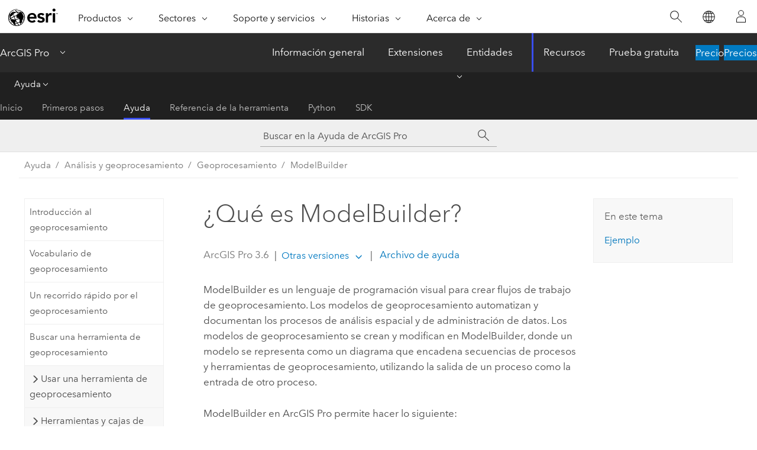

--- FILE ---
content_type: text/html; charset=UTF-8
request_url: https://pro.arcgis.com/es/pro-app/latest/help/analysis/geoprocessing/modelbuilder/what-is-modelbuilder-.htm
body_size: 15413
content:


<!DOCTYPE html>
<!--[if lt IE 7]>  <html class="ie lt-ie9 lt-ie8 lt-ie7 ie6" dir="ltr"> <![endif]-->
<!--[if IE 7]>     <html class="ie lt-ie9 lt-ie8 ie7" dir="ltr"> <![endif]-->
<!--[if IE 8]>     <html class="ie lt-ie9 ie8" dir="ltr"> <![endif]-->
<!--[if IE 9]>     <html class="ie ie9" dir="ltr"> <![endif]-->
<!--[if !IE]><!--> <html dir="ltr" lang="es"> <!--<![endif]-->
<head>
    <meta charset="utf-8">
    <title>¿Qué es ModelBuilder?&mdash;ArcGIS Pro | Documentación</title>
    <meta content="IE=edge,chrome=1" http-equiv="X-UA-Compatible">

    <script>
      var appOverviewURL = "/content/esri-sites/en-us/arcgis/products/arcgis-pro/overview";
    </script>

    <script>
      var docConfig = {
        locale: 'es'
        ,localedir: 'es'
        ,langSelector: ''
        
        ,relativeUrl: false
        

        ,searchformUrl: '/search/'
        ,tertiaryNavIndex: '2'

        
      };
    </script>
	 


    
    <!--[if lt IE 9]>
      <script src="/cdn/js/libs/html5shiv.js" type="text/javascript"></script>
      <script src="/cdn/js/libs/selectivizr-min.js" type="text/javascript"></script>
      <script src="/cdn/js/libs/json2.js" type="text/javascript"></script>
      <script src="/cdn/js/libs/html5shiv-printshiv.js" type="text/javascript" >

    <![endif]-->

     <!--[if lt IE 11]>
    <script>
      $$(document).ready(function(){
        $$(".hideOnIE").hide();
      });
    </script>
    <![endif]-->
	<meta name="viewport" content="width=device-width, user-scalable=no">
	<link href="/assets/img/favicon.ico" rel="shortcut icon" >
	<link href="/assets/css/screen.css" media="screen" rel="stylesheet" type="text/css" />
	<link href="/cdn/calcite/css/documentation.css" media="screen" rel="stylesheet" type="text/css" />
	<link href="/assets/css/print.css" media="print" type="text/css" rel="stylesheet" />

	<!--
	<link href="/assets/css/screen_l10n.css" media="screen" rel="stylesheet" type="text/css" />
	<link href="/assets/css/documentation/base_l10n.css" media="screen" rel="stylesheet" type="text/css" />
	<link href="/assets/css/print_l10n.css" media="print" type="text/css" rel="stylesheet" />
	-->
	<script src="/cdn/js/libs/latest/jquery.latest.min.js" type="text/javascript"></script>
    <script src="/cdn/js/libs/latest/jquery-migrate-latest.min.js" type="text/javascript"></script>
	<script src="/cdn/js/libs/jquery.cookie.js" type="text/javascript"></script>
	<link href="/cdn/css/colorbox.css" media="screen" rel="stylesheet" type="text/css" />
	<link href="/cdn/css/colorbox_l10n.css" media="screen" rel="stylesheet" type="text/css" />
	<script src="/cdn/js/libs/jquery.colorbox-min.js" type="text/javascript"></script>
	<script src="/assets/js/video-init.js" type="text/javascript"></script>
	<script src="/assets/js/sitecfg.js" type="text/javascript"></script>
	
		<script src="/assets/js/signIn.js" type="text/javascript"></script>
	
	

	<!--- Language Picker -->
	<script src="/assets/js/locale/l10NStrings.js" type="text/javascript"></script>
	
		<script src="/assets/js/locale/langSelector.js" type="text/javascript"></script>
	

	<script src="/assets/js/calcite-web.js" type="text/javascript"></script>



  <!--- search MD -->
    <META name="description" content="ModelBuilder se utiliza para modelar y automatizar los procesos de análisis espacial y de administración de datos."><META name="last-modified" content="2025-11-18"><META name="product" content="arcgis-pro"><META name="version" content="pro3.6"><META name="search-collection" content="help"><META name="search-category" content="help-general"><META name="subject" content="ANALYSIS"><META name="sub_category" content="ArcGIS Pro"><META name="content_type" content="Help Topic"><META name="subject_label" content="ANÁLISIS"><META name="sub_category_label" content="ArcGIS Pro"><META name="content_type_label" content="Tema de ayuda"><META name="content-language" content="es">
    <!--- search MD -->
      
    <!-- Add in Global Nav -->
    <link rel="stylesheet" href="//webapps-cdn.esri.com/CDN/components/global-nav/css/gn.css" />
    <!--<script src="//webapps-cdn.esri.com/CDN/components/global-nav/test_data.js"></script>-->
    <script src="//webapps-cdn.esri.com/CDN/components/global-nav/js/gn.js"></script>
    <!-- End Add in Global Nav -->

</head>

<!--
      pub: GUID-64D42303-359B-43BE-9CB9-50C8F3DB89ED=46
      tpc: GUID-7B0A9918-1E03-41F4-8F99-E022C09849B1=5
      help-ids: ['120002797']
      -->


<!-- variable declaration, if any -->

<body class="claro es pro esrilocalnav">
  <!-- Secondary nav -->
  <script>
     insertCss(_esriAEMHost+"/etc.clientlibs/esri-sites/components/content/local-navigation/clientlibs.css")
     insertElem("div", "local-navigation", '<nav id="second-nav" navtype="existingNavigation" domain="'+_esriAEMHost+'" path="'+appOverviewURL+'"></nav>' )
  </script>

  
<!-- End of drawer -->

  
  <div class="wrapper">
      <!--googleoff: all-->


      <div id="skip-to-content">
        <!--googleoff: all-->
        <div class="search">
        <div class="esri-search-box">
          <div class="search-component">
            <form id="helpSearchForm">
              <input class="esri-search-textfield leader" name="q" placeholder="Buscar en la Ayuda de ArcGIS Pro" autocapitalize="off" autocomplete="off" autocorrect="off" spellcheck="false" aria-label="Buscar en la Ayuda de ArcGIS Pro">
  <input type="hidden" name="collection" value="help" />
  <input type="hidden" name="product" value="arcgis-pro" />
  <input type="hidden" name="version" value="pro3.6" />
  <input type="hidden" name="language" value="es" />
  <button class="esri-search-button-submit" type="submit" aria-label="Buscar"></button>
            </form>
          </div>
        </div>
      </div>
        <!--googleon: all-->
       
        <!-- content goes here -->
        <div class="grid-container ">
          

            
              
  <!--BREADCRUMB-BEG--><div id="bigmac" class="sticky-breadcrumbs trailer-2" data-spy="affix" data-offset-top="180"> </div><!--BREADCRUMB-END-->
  <!--googleoff: all-->
    <div class="column-5 tablet-column-12 trailer-2 ">
      <aside class="js-accordion accordion reference-index" aria-live="polite" role="tablist">
        <div></div>
      </aside>

      <div class="js-sticky scroll-show tablet-hide leader-1 back-to-top" data-top="0" style="top: 0px;">
        <a href="#" class="btn btn-fill btn-clear">Volver al principio</a>
      </div>
    </div>
  <!--googleon: all-->
  
            
            
            
	
		<div class="column-13  pre-1 content-section">
	
		<header class="trailer-1"><h1>¿Qué es ModelBuilder?</h1></header>

		 
	<!--googleoff: all-->
	
		
				<aside id="main-toc-small" class="js-accordion accordion tablet-show trailer-1">
			      <div class="accordion-section">
			        <h4 class="accordion-title">En este tema</h4>
			        <div class="accordion-content list-plain">
			          <ol class="list-plain pre-0 trailer-0"><li><a href="#ESRI_SECTION1_BCF30793B63F4D1AA5781F96B97C2380">Ejemplo</a></li></ol>
			        </div>
			      </div>
			     </aside>
		
    
   <!--googleon: all-->


		<main>
			
	
    	
    


			
<p id="GUID-32EB6865-EC8E-420A-93C4-DF6C011591A7"><span class="ph">ModelBuilder</span> es un lenguaje de programación visual para crear flujos de trabajo de geoprocesamiento. Los modelos de geoprocesamiento automatizan y documentan los procesos de análisis espacial y de administración de datos. Los modelos de geoprocesamiento se crean y modifican en <span class="ph">ModelBuilder</span>, donde un modelo se representa como un diagrama que encadena secuencias de procesos y herramientas de geoprocesamiento, utilizando la salida de un proceso como la entrada de otro proceso.</p>



<p id="GUID-16C43440-9154-4358-B618-025D32FC3B0F"><span class="ph">ModelBuilder</span> en <span class="ph">ArcGIS Pro</span> permite hacer lo siguiente:<ul purpose="ul" id="UL_A9077B157F9F40889B0D0FB0CDA6B200"><li purpose="li" id="LI_DA5860F061F345FA95ECED341AD3E53B">Construir un modelo <a class="xref xref" href="/es/pro-app/3.6/help/analysis/geoprocessing/modelbuilder/add-connect-and-modify-data-and-tools-in-a-model.htm">agregando y conectando datos y herramientas</a>.</li><li purpose="li" id="LI_5F6AB3841B874D32B45A9D61CCBDD626">Procesar de forma <a class="xref xref" href="/es/pro-app/3.6/help/analysis/geoprocessing/modelbuilder/iterators-for-looping.htm">iterativa</a> cada clase de entidad, ráster, archivo o tabla de un espacio de trabajo.</li><li purpose="li" id="LI_171D86409EE64E04BB5B8D072F0231B0">Visualizar la secuencia de su flujo de trabajo como un diagrama fácil de interpretar.</li><li purpose="li" id="LI_7AC45EBC9C394BF28923A2F884E0DEB0"><a class="xref xref" href="/es/pro-app/3.6/help/analysis/geoprocessing/modelbuilder/run-a-model.htm">Ejecutar un modelo</a> paso por paso, hasta un paso seleccionado, o ejecutar todo el modelo.</li><li purpose="li" id="LI_7C226C03E97348A5B4A496F2B6EC7AF5"><a class="xref xref" href="/es/pro-app/3.6/help/analysis/geoprocessing/modelbuilder/create-a-model-tool.htm">Convertir su modelo en una herramienta de geoprocesamiento</a> que puede compartirse o utilizarse en scripts de Python y otros modelos.</li></ul></p>
<div class="video-container"><div class="video-inner"><a class="video-link colorbox-iframe colorbox-evlarge" title="" href="https://www.youtube.com/embed/tq7WPZ18jlk?autoplay=0&amp;rel=0&amp;showinfo=0" style="background:url(./GUID-E48644BF-835A-4B85-BFC6-1D0FE240C2E0-web.png) no-repeat"><img class="video-playbtn" src="/img/playbtn.png" alt="Play Video "></a><p class="video-body"><a class="colorbox-iframe colorbox-evlarge" title="" href="https://www.youtube.com/embed/tq7WPZ18jlk?autoplay=0&amp;rel=0&amp;showinfo=0"></a></p><video width="320" height="240" controls="" preload="none" class="mobileVideo" id=""><source src=""></source></video></div></div><p id="GUID-D6C721C4-8F51-4114-B0A3-4288D81ABB82"><a class="xref xref" href="/es/pro-app/3.6/help/analysis/geoprocessing/modelbuilder/modelbuilder-quick-tour.htm">Más información sobre el uso de <span class="ph">ModelBuilder</span></a></p>
<section class="section1 padded-anchor" id="ESRI_SECTION1_BCF30793B63F4D1AA5781F96B97C2380" purpose="section1"><h2>Ejemplo</h2><p id="GUID-6895606C-1509-46A9-AFA8-15CB8994157B">Este modelo de geoprocesamiento se utiliza en una organización de conservación para identificar los posibles hábitats de especies de aves autóctonas según el tipo de vegetación, la distancia respecto a las principales carreteras, el clima, la pendiente y la elevación. <figure class="fig" href="#"><img src="GUID-D1DDF32B-0BFA-4480-97DB-9CD2D301F56F-web.jpg" alt="Ejemplo de ModelBuilder" title="Ejemplo de ModelBuilder" loading="lazy"></figure>El modelo ejecuta las siguientes herramientas de forma secuencial:<ol class="list-numbered" purpose="ol" id="OL_1DE1A77C059E487BAC2FD66943BB4B25"><li purpose="li" id="LI_C197D0F452B140E6979EA93941743AF3"><span purpose="gptoolref"><a class="xref xref" esrisubtype="extrel" hrefpfx="/es/pro-app/3.6/tool-reference" href="/es/pro-app/3.6/tool-reference/data-management/select-layer-by-attribute.htm">Seleccionar capa por atributo</a></span>: seleccione el tipo de vegetación correcto a partir de una capa de mapa <span class="modelbuilder">Vegetación</span>.</li><li purpose="li" id="LI_E5AC0143235B449BA855F682D5FEB071"><span purpose="gptoolref"><a class="xref xref" esrisubtype="extrel" hrefpfx="/es/pro-app/3.6/tool-reference" href="/es/pro-app/3.6/tool-reference/analysis/buffer.htm">Zona de influencia</a></span>: cree áreas que se encuentran a menos de 1.500 pies de carreteras principales.</li><li purpose="li" id="LI_792C4EE1C3EB43DBA273DC13E06F91C9"><span purpose="gptoolref"><a class="xref xref" esrisubtype="extrel" hrefpfx="/es/pro-app/3.6/tool-reference" href="/es/pro-app/3.6/tool-reference/analysis/erase.htm">Borrar</a></span>: borre las áreas de zona de influencia de las áreas de vegetación seleccionadas.</li><li purpose="li" id="LI_95DA7443A1DD4D41A42480812F0F2B22"><span purpose="gptoolref"><a class="xref xref" esrisubtype="extrel" hrefpfx="/es/pro-app/3.6/tool-reference" href="/es/pro-app/3.6/tool-reference/analysis/intersect.htm">Intersecar</a></span>: superponga la salida de la herramienta <span purpose="gptoolref">Borrar</span> con otras capas de mapa, incluidas pendiente, elevación y clima. Así se identifican las áreas que cumplen con todos los criterios.</li></ol></p></section>
			
				<hr>
				<!--googleoff: all-->
				
	
        
		    <p class="feedback right">
		        <a id="afb" class="icon-ui-contact" href="/feedback/" data-langlabel="feedback-on-this-topic" >¿Algún comentario sobre este tema?</a>
		    </p>
        
	

				<!--googleon: all-->
			
		</main>
	</div>
	
	<!--googleoff: all-->
	
		
			<div id="main-toc-large" class="column-5">
			    <div class="panel font-size--2 tablet-hide trailer-1">
			      <h5 class="trailer-half">En este tema</h5>
			      <ol class="list-plain pre-0 trailer-0"><li><a href="#ESRI_SECTION1_BCF30793B63F4D1AA5781F96B97C2380">Ejemplo</a></li></ol>
			    </div>
			    
			    
	  		</div>
		
    
   <!--googleon: all-->




          
        </div>
        <!-- ENDPAGECONTENT -->

      </div>

    </div>  <!-- End of wrapper -->

    <div id="globalfooter"></div>

  <!--googleoff: all-->

  
	<script src="/assets/js/init.js" type="text/javascript"></script>
	<!--<script src="/assets/js/drop-down.js" type="text/javascript"></script>-->
	<script src="/assets/js/search/searchform.js" type="text/javascript"></script>
	<script src="/cdn/js/link-modifier.js" type="text/javascript"></script>
	<script src="/cdn/js/sitewide.js" type="text/javascript"></script>
	<script src="/cdn/js/libs/highlight.pack.js" type="text/javascript"></script>
	<script>hljs.initHighlightingOnLoad();</script>


  
    

  <script src="/cdn/js/affix.js" type="text/javascript"></script>
  <script type="text/javascript">
    $(function () {
          var appendFlg = true;

          $("#bigmac")
          .on("affixed.bs.affix", function (evt) {
            if (appendFlg) {
              $("<a class='crumb' href='#'>¿Qué es ModelBuilder?</a>").insertAfter ($("#bigmac nav a").last());
              appendFlg = false;
            }
          })
          .on ("affix-top.bs.affix", function(evt) {
            if (!appendFlg) {
              $("#bigmac nav a").last().remove();
            }
            appendFlg = true;
          })
    })
  </script>
  
        <script type="text/javascript">
          window.doctoc = {
            pubID: "1405",
            tpcID: "91",
            
            hideToc : false
          }
        </script>

        <script type="text/javascript" src="/es/pro-app/3.6/help/main/1868.js" ></script>
        <script type="text/javascript" src="/es/pro-app/3.6/help/analysis/geoprocessing/modelbuilder/1405.js" ></script>
        <script type="text/javascript" src="/cdn/calcite/js/protoc.js" ></script>

        

  <noscript>
        <p>
            <a href="flisting.htm">flist</a>
        </p>
    </noscript>
    
	<script src="//mtags.arcgis.com/tags-min.js"></script>

  
  
    
    
    <script>
      document.write("<script src='" + _esriAEMHost+"/etc.clientlibs/esri-sites/clientlibs/localNav.js'><\/script>");
    </script>

  </body>
</html>

--- FILE ---
content_type: text/html; charset=UTF-8
request_url: https://pro.arcgis.com/es/pro-app/latest/help/analysis/geoprocessing/modelbuilder/what-is-modelbuilder-.htm
body_size: 15400
content:


<!DOCTYPE html>
<!--[if lt IE 7]>  <html class="ie lt-ie9 lt-ie8 lt-ie7 ie6" dir="ltr"> <![endif]-->
<!--[if IE 7]>     <html class="ie lt-ie9 lt-ie8 ie7" dir="ltr"> <![endif]-->
<!--[if IE 8]>     <html class="ie lt-ie9 ie8" dir="ltr"> <![endif]-->
<!--[if IE 9]>     <html class="ie ie9" dir="ltr"> <![endif]-->
<!--[if !IE]><!--> <html dir="ltr" lang="es"> <!--<![endif]-->
<head>
    <meta charset="utf-8">
    <title>¿Qué es ModelBuilder?&mdash;ArcGIS Pro | Documentación</title>
    <meta content="IE=edge,chrome=1" http-equiv="X-UA-Compatible">

    <script>
      var appOverviewURL = "/content/esri-sites/en-us/arcgis/products/arcgis-pro/overview";
    </script>

    <script>
      var docConfig = {
        locale: 'es'
        ,localedir: 'es'
        ,langSelector: ''
        
        ,relativeUrl: false
        

        ,searchformUrl: '/search/'
        ,tertiaryNavIndex: '2'

        
      };
    </script>
	 


    
    <!--[if lt IE 9]>
      <script src="/cdn/js/libs/html5shiv.js" type="text/javascript"></script>
      <script src="/cdn/js/libs/selectivizr-min.js" type="text/javascript"></script>
      <script src="/cdn/js/libs/json2.js" type="text/javascript"></script>
      <script src="/cdn/js/libs/html5shiv-printshiv.js" type="text/javascript" >

    <![endif]-->

     <!--[if lt IE 11]>
    <script>
      $$(document).ready(function(){
        $$(".hideOnIE").hide();
      });
    </script>
    <![endif]-->
	<meta name="viewport" content="width=device-width, user-scalable=no">
	<link href="/assets/img/favicon.ico" rel="shortcut icon" >
	<link href="/assets/css/screen.css" media="screen" rel="stylesheet" type="text/css" />
	<link href="/cdn/calcite/css/documentation.css" media="screen" rel="stylesheet" type="text/css" />
	<link href="/assets/css/print.css" media="print" type="text/css" rel="stylesheet" />

	<!--
	<link href="/assets/css/screen_l10n.css" media="screen" rel="stylesheet" type="text/css" />
	<link href="/assets/css/documentation/base_l10n.css" media="screen" rel="stylesheet" type="text/css" />
	<link href="/assets/css/print_l10n.css" media="print" type="text/css" rel="stylesheet" />
	-->
	<script src="/cdn/js/libs/latest/jquery.latest.min.js" type="text/javascript"></script>
    <script src="/cdn/js/libs/latest/jquery-migrate-latest.min.js" type="text/javascript"></script>
	<script src="/cdn/js/libs/jquery.cookie.js" type="text/javascript"></script>
	<link href="/cdn/css/colorbox.css" media="screen" rel="stylesheet" type="text/css" />
	<link href="/cdn/css/colorbox_l10n.css" media="screen" rel="stylesheet" type="text/css" />
	<script src="/cdn/js/libs/jquery.colorbox-min.js" type="text/javascript"></script>
	<script src="/assets/js/video-init.js" type="text/javascript"></script>
	<script src="/assets/js/sitecfg.js" type="text/javascript"></script>
	
		<script src="/assets/js/signIn.js" type="text/javascript"></script>
	
	

	<!--- Language Picker -->
	<script src="/assets/js/locale/l10NStrings.js" type="text/javascript"></script>
	
		<script src="/assets/js/locale/langSelector.js" type="text/javascript"></script>
	

	<script src="/assets/js/calcite-web.js" type="text/javascript"></script>



  <!--- search MD -->
    <META name="description" content="ModelBuilder se utiliza para modelar y automatizar los procesos de análisis espacial y de administración de datos."><META name="last-modified" content="2025-11-18"><META name="product" content="arcgis-pro"><META name="version" content="pro3.6"><META name="search-collection" content="help"><META name="search-category" content="help-general"><META name="subject" content="ANALYSIS"><META name="sub_category" content="ArcGIS Pro"><META name="content_type" content="Help Topic"><META name="subject_label" content="ANÁLISIS"><META name="sub_category_label" content="ArcGIS Pro"><META name="content_type_label" content="Tema de ayuda"><META name="content-language" content="es">
    <!--- search MD -->
      
    <!-- Add in Global Nav -->
    <link rel="stylesheet" href="//webapps-cdn.esri.com/CDN/components/global-nav/css/gn.css" />
    <!--<script src="//webapps-cdn.esri.com/CDN/components/global-nav/test_data.js"></script>-->
    <script src="//webapps-cdn.esri.com/CDN/components/global-nav/js/gn.js"></script>
    <!-- End Add in Global Nav -->

</head>

<!--
      pub: GUID-64D42303-359B-43BE-9CB9-50C8F3DB89ED=46
      tpc: GUID-7B0A9918-1E03-41F4-8F99-E022C09849B1=5
      help-ids: ['120002797']
      -->


<!-- variable declaration, if any -->

<body class="claro es pro esrilocalnav">
  <!-- Secondary nav -->
  <script>
     insertCss(_esriAEMHost+"/etc.clientlibs/esri-sites/components/content/local-navigation/clientlibs.css")
     insertElem("div", "local-navigation", '<nav id="second-nav" navtype="existingNavigation" domain="'+_esriAEMHost+'" path="'+appOverviewURL+'"></nav>' )
  </script>

  
<!-- End of drawer -->

  
  <div class="wrapper">
      <!--googleoff: all-->


      <div id="skip-to-content">
        <!--googleoff: all-->
        <div class="search">
        <div class="esri-search-box">
          <div class="search-component">
            <form id="helpSearchForm">
              <input class="esri-search-textfield leader" name="q" placeholder="Buscar en la Ayuda de ArcGIS Pro" autocapitalize="off" autocomplete="off" autocorrect="off" spellcheck="false" aria-label="Buscar en la Ayuda de ArcGIS Pro">
  <input type="hidden" name="collection" value="help" />
  <input type="hidden" name="product" value="arcgis-pro" />
  <input type="hidden" name="version" value="pro3.6" />
  <input type="hidden" name="language" value="es" />
  <button class="esri-search-button-submit" type="submit" aria-label="Buscar"></button>
            </form>
          </div>
        </div>
      </div>
        <!--googleon: all-->
       
        <!-- content goes here -->
        <div class="grid-container ">
          

            
              
  <!--BREADCRUMB-BEG--><div id="bigmac" class="sticky-breadcrumbs trailer-2" data-spy="affix" data-offset-top="180"> </div><!--BREADCRUMB-END-->
  <!--googleoff: all-->
    <div class="column-5 tablet-column-12 trailer-2 ">
      <aside class="js-accordion accordion reference-index" aria-live="polite" role="tablist">
        <div></div>
      </aside>

      <div class="js-sticky scroll-show tablet-hide leader-1 back-to-top" data-top="0" style="top: 0px;">
        <a href="#" class="btn btn-fill btn-clear">Volver al principio</a>
      </div>
    </div>
  <!--googleon: all-->
  
            
            
            
	
		<div class="column-13  pre-1 content-section">
	
		<header class="trailer-1"><h1>¿Qué es ModelBuilder?</h1></header>

		 
	<!--googleoff: all-->
	
		
				<aside id="main-toc-small" class="js-accordion accordion tablet-show trailer-1">
			      <div class="accordion-section">
			        <h4 class="accordion-title">En este tema</h4>
			        <div class="accordion-content list-plain">
			          <ol class="list-plain pre-0 trailer-0"><li><a href="#ESRI_SECTION1_BCF30793B63F4D1AA5781F96B97C2380">Ejemplo</a></li></ol>
			        </div>
			      </div>
			     </aside>
		
    
   <!--googleon: all-->


		<main>
			
	
    	
    


			
<p id="GUID-32EB6865-EC8E-420A-93C4-DF6C011591A7"><span class="ph">ModelBuilder</span> es un lenguaje de programación visual para crear flujos de trabajo de geoprocesamiento. Los modelos de geoprocesamiento automatizan y documentan los procesos de análisis espacial y de administración de datos. Los modelos de geoprocesamiento se crean y modifican en <span class="ph">ModelBuilder</span>, donde un modelo se representa como un diagrama que encadena secuencias de procesos y herramientas de geoprocesamiento, utilizando la salida de un proceso como la entrada de otro proceso.</p>



<p id="GUID-16C43440-9154-4358-B618-025D32FC3B0F"><span class="ph">ModelBuilder</span> en <span class="ph">ArcGIS Pro</span> permite hacer lo siguiente:<ul purpose="ul" id="UL_A9077B157F9F40889B0D0FB0CDA6B200"><li purpose="li" id="LI_DA5860F061F345FA95ECED341AD3E53B">Construir un modelo <a class="xref xref" href="/es/pro-app/3.6/help/analysis/geoprocessing/modelbuilder/add-connect-and-modify-data-and-tools-in-a-model.htm">agregando y conectando datos y herramientas</a>.</li><li purpose="li" id="LI_5F6AB3841B874D32B45A9D61CCBDD626">Procesar de forma <a class="xref xref" href="/es/pro-app/3.6/help/analysis/geoprocessing/modelbuilder/iterators-for-looping.htm">iterativa</a> cada clase de entidad, ráster, archivo o tabla de un espacio de trabajo.</li><li purpose="li" id="LI_171D86409EE64E04BB5B8D072F0231B0">Visualizar la secuencia de su flujo de trabajo como un diagrama fácil de interpretar.</li><li purpose="li" id="LI_7AC45EBC9C394BF28923A2F884E0DEB0"><a class="xref xref" href="/es/pro-app/3.6/help/analysis/geoprocessing/modelbuilder/run-a-model.htm">Ejecutar un modelo</a> paso por paso, hasta un paso seleccionado, o ejecutar todo el modelo.</li><li purpose="li" id="LI_7C226C03E97348A5B4A496F2B6EC7AF5"><a class="xref xref" href="/es/pro-app/3.6/help/analysis/geoprocessing/modelbuilder/create-a-model-tool.htm">Convertir su modelo en una herramienta de geoprocesamiento</a> que puede compartirse o utilizarse en scripts de Python y otros modelos.</li></ul></p>
<div class="video-container"><div class="video-inner"><a class="video-link colorbox-iframe colorbox-evlarge" title="" href="https://www.youtube.com/embed/tq7WPZ18jlk?autoplay=0&amp;rel=0&amp;showinfo=0" style="background:url(./GUID-E48644BF-835A-4B85-BFC6-1D0FE240C2E0-web.png) no-repeat"><img class="video-playbtn" src="/img/playbtn.png" alt="Play Video "></a><p class="video-body"><a class="colorbox-iframe colorbox-evlarge" title="" href="https://www.youtube.com/embed/tq7WPZ18jlk?autoplay=0&amp;rel=0&amp;showinfo=0"></a></p><video width="320" height="240" controls="" preload="none" class="mobileVideo" id=""><source src=""></source></video></div></div><p id="GUID-D6C721C4-8F51-4114-B0A3-4288D81ABB82"><a class="xref xref" href="/es/pro-app/3.6/help/analysis/geoprocessing/modelbuilder/modelbuilder-quick-tour.htm">Más información sobre el uso de <span class="ph">ModelBuilder</span></a></p>
<section class="section1 padded-anchor" id="ESRI_SECTION1_BCF30793B63F4D1AA5781F96B97C2380" purpose="section1"><h2>Ejemplo</h2><p id="GUID-6895606C-1509-46A9-AFA8-15CB8994157B">Este modelo de geoprocesamiento se utiliza en una organización de conservación para identificar los posibles hábitats de especies de aves autóctonas según el tipo de vegetación, la distancia respecto a las principales carreteras, el clima, la pendiente y la elevación. <figure class="fig" href="#"><img src="GUID-D1DDF32B-0BFA-4480-97DB-9CD2D301F56F-web.jpg" alt="Ejemplo de ModelBuilder" title="Ejemplo de ModelBuilder" loading="lazy"></figure>El modelo ejecuta las siguientes herramientas de forma secuencial:<ol class="list-numbered" purpose="ol" id="OL_1DE1A77C059E487BAC2FD66943BB4B25"><li purpose="li" id="LI_C197D0F452B140E6979EA93941743AF3"><span purpose="gptoolref"><a class="xref xref" esrisubtype="extrel" hrefpfx="/es/pro-app/3.6/tool-reference" href="/es/pro-app/3.6/tool-reference/data-management/select-layer-by-attribute.htm">Seleccionar capa por atributo</a></span>: seleccione el tipo de vegetación correcto a partir de una capa de mapa <span class="modelbuilder">Vegetación</span>.</li><li purpose="li" id="LI_E5AC0143235B449BA855F682D5FEB071"><span purpose="gptoolref"><a class="xref xref" esrisubtype="extrel" hrefpfx="/es/pro-app/3.6/tool-reference" href="/es/pro-app/3.6/tool-reference/analysis/buffer.htm">Zona de influencia</a></span>: cree áreas que se encuentran a menos de 1.500 pies de carreteras principales.</li><li purpose="li" id="LI_792C4EE1C3EB43DBA273DC13E06F91C9"><span purpose="gptoolref"><a class="xref xref" esrisubtype="extrel" hrefpfx="/es/pro-app/3.6/tool-reference" href="/es/pro-app/3.6/tool-reference/analysis/erase.htm">Borrar</a></span>: borre las áreas de zona de influencia de las áreas de vegetación seleccionadas.</li><li purpose="li" id="LI_95DA7443A1DD4D41A42480812F0F2B22"><span purpose="gptoolref"><a class="xref xref" esrisubtype="extrel" hrefpfx="/es/pro-app/3.6/tool-reference" href="/es/pro-app/3.6/tool-reference/analysis/intersect.htm">Intersecar</a></span>: superponga la salida de la herramienta <span purpose="gptoolref">Borrar</span> con otras capas de mapa, incluidas pendiente, elevación y clima. Así se identifican las áreas que cumplen con todos los criterios.</li></ol></p></section>
			
				<hr>
				<!--googleoff: all-->
				
	
        
		    <p class="feedback right">
		        <a id="afb" class="icon-ui-contact" href="/feedback/" data-langlabel="feedback-on-this-topic" >¿Algún comentario sobre este tema?</a>
		    </p>
        
	

				<!--googleon: all-->
			
		</main>
	</div>
	
	<!--googleoff: all-->
	
		
			<div id="main-toc-large" class="column-5">
			    <div class="panel font-size--2 tablet-hide trailer-1">
			      <h5 class="trailer-half">En este tema</h5>
			      <ol class="list-plain pre-0 trailer-0"><li><a href="#ESRI_SECTION1_BCF30793B63F4D1AA5781F96B97C2380">Ejemplo</a></li></ol>
			    </div>
			    
			    
	  		</div>
		
    
   <!--googleon: all-->




          
        </div>
        <!-- ENDPAGECONTENT -->

      </div>

    </div>  <!-- End of wrapper -->

    <div id="globalfooter"></div>

  <!--googleoff: all-->

  
	<script src="/assets/js/init.js" type="text/javascript"></script>
	<!--<script src="/assets/js/drop-down.js" type="text/javascript"></script>-->
	<script src="/assets/js/search/searchform.js" type="text/javascript"></script>
	<script src="/cdn/js/link-modifier.js" type="text/javascript"></script>
	<script src="/cdn/js/sitewide.js" type="text/javascript"></script>
	<script src="/cdn/js/libs/highlight.pack.js" type="text/javascript"></script>
	<script>hljs.initHighlightingOnLoad();</script>


  
    

  <script src="/cdn/js/affix.js" type="text/javascript"></script>
  <script type="text/javascript">
    $(function () {
          var appendFlg = true;

          $("#bigmac")
          .on("affixed.bs.affix", function (evt) {
            if (appendFlg) {
              $("<a class='crumb' href='#'>¿Qué es ModelBuilder?</a>").insertAfter ($("#bigmac nav a").last());
              appendFlg = false;
            }
          })
          .on ("affix-top.bs.affix", function(evt) {
            if (!appendFlg) {
              $("#bigmac nav a").last().remove();
            }
            appendFlg = true;
          })
    })
  </script>
  
        <script type="text/javascript">
          window.doctoc = {
            pubID: "1405",
            tpcID: "91",
            
            hideToc : false
          }
        </script>

        <script type="text/javascript" src="/es/pro-app/3.6/help/main/1868.js" ></script>
        <script type="text/javascript" src="/es/pro-app/3.6/help/analysis/geoprocessing/modelbuilder/1405.js" ></script>
        <script type="text/javascript" src="/cdn/calcite/js/protoc.js" ></script>

        

  <noscript>
        <p>
            <a href="flisting.htm">flist</a>
        </p>
    </noscript>
    
	<script src="//mtags.arcgis.com/tags-min.js"></script>

  
  
    
    
    <script>
      document.write("<script src='" + _esriAEMHost+"/etc.clientlibs/esri-sites/clientlibs/localNav.js'><\/script>");
    </script>

  </body>
</html>

--- FILE ---
content_type: text/html; charset=UTF-8
request_url: https://pro.arcgis.com/es/pro-app/3.5/help/analysis/geoprocessing/modelbuilder/what-is-modelbuilder-.htm
body_size: 15398
content:


<!DOCTYPE html>
<!--[if lt IE 7]>  <html class="ie lt-ie9 lt-ie8 lt-ie7 ie6" dir="ltr"> <![endif]-->
<!--[if IE 7]>     <html class="ie lt-ie9 lt-ie8 ie7" dir="ltr"> <![endif]-->
<!--[if IE 8]>     <html class="ie lt-ie9 ie8" dir="ltr"> <![endif]-->
<!--[if IE 9]>     <html class="ie ie9" dir="ltr"> <![endif]-->
<!--[if !IE]><!--> <html dir="ltr" lang="es"> <!--<![endif]-->
<head>
    <meta charset="utf-8">
    <title>¿Qué es ModelBuilder?&mdash;ArcGIS Pro | Documentación</title>
    <meta content="IE=edge,chrome=1" http-equiv="X-UA-Compatible">

    <script>
      var appOverviewURL = "/content/esri-sites/en-us/arcgis/products/arcgis-pro/overview";
    </script>

    <script>
      var docConfig = {
        locale: 'es'
        ,localedir: 'es'
        ,langSelector: ''
        
        ,relativeUrl: false
        

        ,searchformUrl: '/search/'
        ,tertiaryNavIndex: '2'

        
      };
    </script>
	 


    
    <!--[if lt IE 9]>
      <script src="/cdn/js/libs/html5shiv.js" type="text/javascript"></script>
      <script src="/cdn/js/libs/selectivizr-min.js" type="text/javascript"></script>
      <script src="/cdn/js/libs/json2.js" type="text/javascript"></script>
      <script src="/cdn/js/libs/html5shiv-printshiv.js" type="text/javascript" >

    <![endif]-->

     <!--[if lt IE 11]>
    <script>
      $$(document).ready(function(){
        $$(".hideOnIE").hide();
      });
    </script>
    <![endif]-->
	<meta name="viewport" content="width=device-width, user-scalable=no">
	<link href="/assets/img/favicon.ico" rel="shortcut icon" >
	<link href="/assets/css/screen.css" media="screen" rel="stylesheet" type="text/css" />
	<link href="/cdn/calcite/css/documentation.css" media="screen" rel="stylesheet" type="text/css" />
	<link href="/assets/css/print.css" media="print" type="text/css" rel="stylesheet" />

	<!--
	<link href="/assets/css/screen_l10n.css" media="screen" rel="stylesheet" type="text/css" />
	<link href="/assets/css/documentation/base_l10n.css" media="screen" rel="stylesheet" type="text/css" />
	<link href="/assets/css/print_l10n.css" media="print" type="text/css" rel="stylesheet" />
	-->
	<script src="/cdn/js/libs/latest/jquery.latest.min.js" type="text/javascript"></script>
    <script src="/cdn/js/libs/latest/jquery-migrate-latest.min.js" type="text/javascript"></script>
	<script src="/cdn/js/libs/jquery.cookie.js" type="text/javascript"></script>
	<link href="/cdn/css/colorbox.css" media="screen" rel="stylesheet" type="text/css" />
	<link href="/cdn/css/colorbox_l10n.css" media="screen" rel="stylesheet" type="text/css" />
	<script src="/cdn/js/libs/jquery.colorbox-min.js" type="text/javascript"></script>
	<script src="/assets/js/video-init.js" type="text/javascript"></script>
	<script src="/assets/js/sitecfg.js" type="text/javascript"></script>
	
		<script src="/assets/js/signIn.js" type="text/javascript"></script>
	
	

	<!--- Language Picker -->
	<script src="/assets/js/locale/l10NStrings.js" type="text/javascript"></script>
	
		<script src="/assets/js/locale/langSelector.js" type="text/javascript"></script>
	

	<script src="/assets/js/calcite-web.js" type="text/javascript"></script>



  <!--- search MD -->
    <META name="description" content="ModelBuilder se utiliza para modelar y automatizar sus procesos de análisis espacial y de administración de datos."><META name="last-modified" content="2025-5-14"><META name="product" content="arcgis-pro"><META name="version" content="pro3.5"><META name="search-collection" content="help"><META name="search-category" content="help-general"><META name="subject" content="ANALYSIS"><META name="sub_category" content="ArcGIS Pro"><META name="content_type" content="Help Topic"><META name="subject_label" content="ANÁLISIS"><META name="sub_category_label" content="ArcGIS Pro"><META name="content_type_label" content="Tema de ayuda"><META name="content-language" content="es">
    <!--- search MD -->
      
    <!-- Add in Global Nav -->
    <link rel="stylesheet" href="//webapps-cdn.esri.com/CDN/components/global-nav/css/gn.css" />
    <!--<script src="//webapps-cdn.esri.com/CDN/components/global-nav/test_data.js"></script>-->
    <script src="//webapps-cdn.esri.com/CDN/components/global-nav/js/gn.js"></script>
    <!-- End Add in Global Nav -->

</head>

<!--
      pub: GUID-64D42303-359B-43BE-9CB9-50C8F3DB89ED=44
      tpc: GUID-7B0A9918-1E03-41F4-8F99-E022C09849B1=4
      help-ids: ['120002797']
      -->


<!-- variable declaration, if any -->

<body class="claro es pro esrilocalnav">
  <!-- Secondary nav -->
  <script>
     insertCss(_esriAEMHost+"/etc.clientlibs/esri-sites/components/content/local-navigation/clientlibs.css")
     insertElem("div", "local-navigation", '<nav id="second-nav" navtype="existingNavigation" domain="'+_esriAEMHost+'" path="'+appOverviewURL+'"></nav>' )
  </script>

  
<!-- End of drawer -->

  
  <div class="wrapper">
      <!--googleoff: all-->


      <div id="skip-to-content">
        <!--googleoff: all-->
        <div class="search">
        <div class="esri-search-box">
          <div class="search-component">
            <form id="helpSearchForm">
              <input class="esri-search-textfield leader" name="q" placeholder="Buscar en la Ayuda de ArcGIS Pro" autocapitalize="off" autocomplete="off" autocorrect="off" spellcheck="false" aria-label="Buscar en la Ayuda de ArcGIS Pro">
  <input type="hidden" name="collection" value="help" />
  <input type="hidden" name="product" value="arcgis-pro" />
  <input type="hidden" name="version" value="pro3.5" />
  <input type="hidden" name="language" value="es" />
  <button class="esri-search-button-submit" type="submit" aria-label="Buscar"></button>
            </form>
          </div>
        </div>
      </div>
        <!--googleon: all-->
       
        <!-- content goes here -->
        <div class="grid-container ">
          

            
              
  <!--BREADCRUMB-BEG--><div id="bigmac" class="sticky-breadcrumbs trailer-2" data-spy="affix" data-offset-top="180"> </div><!--BREADCRUMB-END-->
  <!--googleoff: all-->
    <div class="column-5 tablet-column-12 trailer-2 ">
      <aside class="js-accordion accordion reference-index" aria-live="polite" role="tablist">
        <div></div>
      </aside>

      <div class="js-sticky scroll-show tablet-hide leader-1 back-to-top" data-top="0" style="top: 0px;">
        <a href="#" class="btn btn-fill btn-clear">Volver al principio</a>
      </div>
    </div>
  <!--googleon: all-->
  
            
            
            
	
		<div class="column-13  pre-1 content-section">
	
		<header class="trailer-1"><h1>¿Qué es ModelBuilder?</h1></header>

		 
	<!--googleoff: all-->
	
		
				<aside id="main-toc-small" class="js-accordion accordion tablet-show trailer-1">
			      <div class="accordion-section">
			        <h4 class="accordion-title">En este tema</h4>
			        <div class="accordion-content list-plain">
			          <ol class="list-plain pre-0 trailer-0"><li><a href="#ESRI_SECTION1_BCF30793B63F4D1AA5781F96B97C2380">Ejemplo</a></li></ol>
			        </div>
			      </div>
			     </aside>
		
    
   <!--googleon: all-->


		<main>
			
	
    	
    


			
<p id="GUID-32EB6865-EC8E-420A-93C4-DF6C011591A7"><span class="ph">ModelBuilder</span> es un lenguaje de programación visual para crear flujos de trabajo de geoprocesamiento. Los modelos de geoprocesamiento automatizan y documentan los procesos de análisis espacial y de administración de datos. Los modelos de geoprocesamiento se crean y modifican en <span class="ph">ModelBuilder</span>, donde un modelo se representa como un diagrama que encadena secuencias de procesos y herramientas de geoprocesamiento, utilizando la salida de un proceso como la entrada de otro proceso.</p>



<p id="GUID-16C43440-9154-4358-B618-025D32FC3B0F"><span class="ph">ModelBuilder</span> en <span class="ph">ArcGIS Pro</span> permite hacer lo siguiente:<ul purpose="ul" id="UL_A9077B157F9F40889B0D0FB0CDA6B200"><li purpose="li" id="LI_DA5860F061F345FA95ECED341AD3E53B">Construir un modelo <a class="xref xref" href="/es/pro-app/3.5/help/analysis/geoprocessing/modelbuilder/add-connect-and-modify-data-and-tools-in-a-model.htm">agregando y conectando datos y herramientas</a>.</li><li purpose="li" id="LI_5F6AB3841B874D32B45A9D61CCBDD626">Procesar de forma <a class="xref xref" href="/es/pro-app/3.5/help/analysis/geoprocessing/modelbuilder/iterators-for-looping.htm">iterativa</a> cada clase de entidad, ráster, archivo o tabla de un espacio de trabajo.</li><li purpose="li" id="LI_171D86409EE64E04BB5B8D072F0231B0">Visualizar la secuencia de su flujo de trabajo como un diagrama fácil de interpretar.</li><li purpose="li" id="LI_7AC45EBC9C394BF28923A2F884E0DEB0"><a class="xref xref" href="/es/pro-app/3.5/help/analysis/geoprocessing/modelbuilder/run-a-model.htm">Ejecutar un modelo</a> paso por paso, hasta un paso seleccionado, o ejecutar todo el modelo.</li><li purpose="li" id="LI_7C226C03E97348A5B4A496F2B6EC7AF5"><a class="xref xref" href="/es/pro-app/3.5/help/analysis/geoprocessing/modelbuilder/create-a-model-tool.htm">Convertir su modelo en una herramienta de geoprocesamiento</a> que puede compartirse o utilizarse en scripts de Python y otros modelos.</li></ul></p>
<div class="video-container"><div class="video-inner"><a class="video-link colorbox-iframe colorbox-evlarge" title="" href="https://www.youtube.com/embed/tq7WPZ18jlk?autoplay=0&amp;rel=0&amp;showinfo=0" style="background:url(./GUID-E48644BF-835A-4B85-BFC6-1D0FE240C2E0-web.png) no-repeat"><img class="video-playbtn" src="/img/playbtn.png" alt="Play Video "></a><p class="video-body"><a class="colorbox-iframe colorbox-evlarge" title="" href="https://www.youtube.com/embed/tq7WPZ18jlk?autoplay=0&amp;rel=0&amp;showinfo=0"></a></p><video width="320" height="240" controls="" preload="none" class="mobileVideo" id=""><source src=""></source></video></div></div><p id="GUID-D6C721C4-8F51-4114-B0A3-4288D81ABB82"><a class="xref xref" href="/es/pro-app/3.5/help/analysis/geoprocessing/modelbuilder/modelbuilder-quick-tour.htm">Más información sobre el uso de <span class="ph">ModelBuilder</span></a></p>
<section class="section1 padded-anchor" id="ESRI_SECTION1_BCF30793B63F4D1AA5781F96B97C2380" purpose="section1"><h2>Ejemplo</h2><p id="GUID-6895606C-1509-46A9-AFA8-15CB8994157B">Este modelo de geoprocesamiento se utiliza en una organización de conservación para identificar los posibles hábitats de especies de aves autóctonas según el tipo de vegetación, la distancia respecto a las principales carreteras, el clima, la pendiente y la elevación. <figure class="fig" href="#"><img src="GUID-D1DDF32B-0BFA-4480-97DB-9CD2D301F56F-web.png" alt="Ejemplo de ModelBuilder" title="Ejemplo de ModelBuilder" loading="lazy"></figure>El modelo ejecuta las siguientes herramientas de forma secuencial:<ol class="list-numbered" purpose="ol" id="OL_1DE1A77C059E487BAC2FD66943BB4B25"><li purpose="li" id="LI_C197D0F452B140E6979EA93941743AF3"><span purpose="gptoolref"><a class="xref xref" esrisubtype="extrel" hrefpfx="/es/pro-app/3.5/tool-reference" href="/es/pro-app/3.5/tool-reference/data-management/select-layer-by-attribute.htm">Seleccionar capa por atributo</a></span>: seleccione el tipo de vegetación correcto a partir de una capa de mapa <span class="modelbuilder">Vegetación</span>.</li><li purpose="li" id="LI_E5AC0143235B449BA855F682D5FEB071"><span purpose="gptoolref"><a class="xref xref" esrisubtype="extrel" hrefpfx="/es/pro-app/3.5/tool-reference" href="/es/pro-app/3.5/tool-reference/analysis/buffer.htm">Zona de influencia</a></span>: cree áreas que se encuentran a menos de 1.500 pies de carreteras principales.</li><li purpose="li" id="LI_792C4EE1C3EB43DBA273DC13E06F91C9"><span purpose="gptoolref"><a class="xref xref" esrisubtype="extrel" hrefpfx="/es/pro-app/3.5/tool-reference" href="/es/pro-app/3.5/tool-reference/analysis/erase.htm">Borrar</a></span>: borre las áreas de zona de influencia de las áreas de vegetación seleccionadas.</li><li purpose="li" id="LI_95DA7443A1DD4D41A42480812F0F2B22"><span purpose="gptoolref"><a class="xref xref" esrisubtype="extrel" hrefpfx="/es/pro-app/3.5/tool-reference" href="/es/pro-app/3.5/tool-reference/analysis/intersect.htm">Intersecar</a></span>: superponga la salida de la herramienta <span purpose="gptoolref">Borrar</span> con otras capas de mapa, incluidas pendiente, elevación y clima. Así se identifican las áreas que cumplen con todos los criterios.</li></ol></p></section>
			
				<hr>
				<!--googleoff: all-->
				
	
        
		    <p class="feedback right">
		        <a id="afb" class="icon-ui-contact" href="/feedback/" data-langlabel="feedback-on-this-topic" >¿Algún comentario sobre este tema?</a>
		    </p>
        
	

				<!--googleon: all-->
			
		</main>
	</div>
	
	<!--googleoff: all-->
	
		
			<div id="main-toc-large" class="column-5">
			    <div class="panel font-size--2 tablet-hide trailer-1">
			      <h5 class="trailer-half">En este tema</h5>
			      <ol class="list-plain pre-0 trailer-0"><li><a href="#ESRI_SECTION1_BCF30793B63F4D1AA5781F96B97C2380">Ejemplo</a></li></ol>
			    </div>
			    
			    
	  		</div>
		
    
   <!--googleon: all-->




          
        </div>
        <!-- ENDPAGECONTENT -->

      </div>

    </div>  <!-- End of wrapper -->

    <div id="globalfooter"></div>

  <!--googleoff: all-->

  
	<script src="/assets/js/init.js" type="text/javascript"></script>
	<!--<script src="/assets/js/drop-down.js" type="text/javascript"></script>-->
	<script src="/assets/js/search/searchform.js" type="text/javascript"></script>
	<script src="/cdn/js/link-modifier.js" type="text/javascript"></script>
	<script src="/cdn/js/sitewide.js" type="text/javascript"></script>
	<script src="/cdn/js/libs/highlight.pack.js" type="text/javascript"></script>
	<script>hljs.initHighlightingOnLoad();</script>


  
    

  <script src="/cdn/js/affix.js" type="text/javascript"></script>
  <script type="text/javascript">
    $(function () {
          var appendFlg = true;

          $("#bigmac")
          .on("affixed.bs.affix", function (evt) {
            if (appendFlg) {
              $("<a class='crumb' href='#'>¿Qué es ModelBuilder?</a>").insertAfter ($("#bigmac nav a").last());
              appendFlg = false;
            }
          })
          .on ("affix-top.bs.affix", function(evt) {
            if (!appendFlg) {
              $("#bigmac nav a").last().remove();
            }
            appendFlg = true;
          })
    })
  </script>
  
        <script type="text/javascript">
          window.doctoc = {
            pubID: "1405",
            tpcID: "91",
            
            hideToc : false
          }
        </script>

        <script type="text/javascript" src="/es/pro-app/3.5/help/main/1868.js" ></script>
        <script type="text/javascript" src="/es/pro-app/3.5/help/analysis/geoprocessing/modelbuilder/1405.js" ></script>
        <script type="text/javascript" src="/cdn/calcite/js/protoc.js" ></script>

        

  <noscript>
        <p>
            <a href="flisting.htm">flist</a>
        </p>
    </noscript>
    
	<script src="//mtags.arcgis.com/tags-min.js"></script>

  
  
    
    
    <script>
      document.write("<script src='" + _esriAEMHost+"/etc.clientlibs/esri-sites/clientlibs/localNav.js'><\/script>");
    </script>

  </body>
</html>

--- FILE ---
content_type: text/html; charset=UTF-8
request_url: https://pro.arcgis.com/es/pro-app/3.4/help/analysis/geoprocessing/modelbuilder/what-is-modelbuilder-.htm
body_size: 15370
content:


<!DOCTYPE html>
<!--[if lt IE 7]>  <html class="ie lt-ie9 lt-ie8 lt-ie7 ie6" dir="ltr"> <![endif]-->
<!--[if IE 7]>     <html class="ie lt-ie9 lt-ie8 ie7" dir="ltr"> <![endif]-->
<!--[if IE 8]>     <html class="ie lt-ie9 ie8" dir="ltr"> <![endif]-->
<!--[if IE 9]>     <html class="ie ie9" dir="ltr"> <![endif]-->
<!--[if !IE]><!--> <html dir="ltr" lang="es"> <!--<![endif]-->
<head>
    <meta charset="utf-8">
    <title>¿Qué es ModelBuilder?&mdash;ArcGIS Pro | Documentación</title>
    <meta content="IE=edge,chrome=1" http-equiv="X-UA-Compatible">

    <script>
      var appOverviewURL = "/content/esri-sites/en-us/arcgis/products/arcgis-pro/overview";
    </script>

    <script>
      var docConfig = {
        locale: 'es'
        ,localedir: 'es'
        ,langSelector: ''
        
        ,relativeUrl: false
        

        ,searchformUrl: '/search/'
        ,tertiaryNavIndex: '2'

        
      };
    </script>
	 


    
    <!--[if lt IE 9]>
      <script src="/cdn/js/libs/html5shiv.js" type="text/javascript"></script>
      <script src="/cdn/js/libs/selectivizr-min.js" type="text/javascript"></script>
      <script src="/cdn/js/libs/json2.js" type="text/javascript"></script>
      <script src="/cdn/js/libs/html5shiv-printshiv.js" type="text/javascript" >

    <![endif]-->

     <!--[if lt IE 11]>
    <script>
      $$(document).ready(function(){
        $$(".hideOnIE").hide();
      });
    </script>
    <![endif]-->
	<meta name="viewport" content="width=device-width, user-scalable=no">
	<link href="/assets/img/favicon.ico" rel="shortcut icon" >
	<link href="/assets/css/screen.css" media="screen" rel="stylesheet" type="text/css" />
	<link href="/cdn/calcite/css/documentation.css" media="screen" rel="stylesheet" type="text/css" />
	<link href="/assets/css/print.css" media="print" type="text/css" rel="stylesheet" />

	<!--
	<link href="/assets/css/screen_l10n.css" media="screen" rel="stylesheet" type="text/css" />
	<link href="/assets/css/documentation/base_l10n.css" media="screen" rel="stylesheet" type="text/css" />
	<link href="/assets/css/print_l10n.css" media="print" type="text/css" rel="stylesheet" />
	-->
	<script src="/cdn/js/libs/latest/jquery.latest.min.js" type="text/javascript"></script>
    <script src="/cdn/js/libs/latest/jquery-migrate-latest.min.js" type="text/javascript"></script>
	<script src="/cdn/js/libs/jquery.cookie.js" type="text/javascript"></script>
	<link href="/cdn/css/colorbox.css" media="screen" rel="stylesheet" type="text/css" />
	<link href="/cdn/css/colorbox_l10n.css" media="screen" rel="stylesheet" type="text/css" />
	<script src="/cdn/js/libs/jquery.colorbox-min.js" type="text/javascript"></script>
	<script src="/assets/js/video-init.js" type="text/javascript"></script>
	<script src="/assets/js/sitecfg.js" type="text/javascript"></script>
	
		<script src="/assets/js/signIn.js" type="text/javascript"></script>
	
	

	<!--- Language Picker -->
	<script src="/assets/js/locale/l10NStrings.js" type="text/javascript"></script>
	
		<script src="/assets/js/locale/langSelector.js" type="text/javascript"></script>
	

	<script src="/assets/js/calcite-web.js" type="text/javascript"></script>



  <!--- search MD -->
    <META name="description" content="ModelBuilder se utiliza para modelar y automatizar sus procesos de análisis espacial y de administración de datos."><META name="last-modified" content="2024-11-13"><META name="product" content="arcgis-pro"><META name="version" content="pro3.4"><META name="search-collection" content="help"><META name="search-category" content="help-general"><META name="subject" content="ANALYSIS"><META name="sub_category" content="ArcGIS Pro"><META name="content_type" content="Help Topic"><META name="subject_label" content="ANÁLISIS"><META name="sub_category_label" content="ArcGIS Pro"><META name="content_type_label" content="Tema de ayuda"><META name="content-language" content="es">
    <!--- search MD -->
      
    <!-- Add in Global Nav -->
    <link rel="stylesheet" href="//webapps-cdn.esri.com/CDN/components/global-nav/css/gn.css" />
    <!--<script src="//webapps-cdn.esri.com/CDN/components/global-nav/test_data.js"></script>-->
    <script src="//webapps-cdn.esri.com/CDN/components/global-nav/js/gn.js"></script>
    <!-- End Add in Global Nav -->

</head>

<!--
      pub: GUID-64D42303-359B-43BE-9CB9-50C8F3DB89ED=42
      tpc: GUID-7B0A9918-1E03-41F4-8F99-E022C09849B1=4
      -->


<!-- variable declaration, if any -->

<body class="claro es pro esrilocalnav">
  <!-- Secondary nav -->
  <script>
     insertCss(_esriAEMHost+"/etc.clientlibs/esri-sites/components/content/local-navigation/clientlibs.css")
     insertElem("div", "local-navigation", '<nav id="second-nav" navtype="existingNavigation" domain="'+_esriAEMHost+'" path="'+appOverviewURL+'"></nav>' )
  </script>

  
<!-- End of drawer -->

  
  <div class="wrapper">
      <!--googleoff: all-->


      <div id="skip-to-content">
        <!--googleoff: all-->
        <div class="search">
        <div class="esri-search-box">
          <div class="search-component">
            <form id="helpSearchForm">
              <input class="esri-search-textfield leader" name="q" placeholder="Buscar en la Ayuda de ArcGIS Pro" autocapitalize="off" autocomplete="off" autocorrect="off" spellcheck="false" aria-label="Buscar en la Ayuda de ArcGIS Pro">
  <input type="hidden" name="collection" value="help" />
  <input type="hidden" name="product" value="arcgis-pro" />
  <input type="hidden" name="version" value="pro3.4" />
  <input type="hidden" name="language" value="es" />
  <button class="esri-search-button-submit" type="submit" aria-label="Buscar"></button>
            </form>
          </div>
        </div>
      </div>
        <!--googleon: all-->
       
        <!-- content goes here -->
        <div class="grid-container ">
          

            
              
  <!--BREADCRUMB-BEG--><div id="bigmac" class="sticky-breadcrumbs trailer-2" data-spy="affix" data-offset-top="180"> </div><!--BREADCRUMB-END-->
  <!--googleoff: all-->
    <div class="column-5 tablet-column-12 trailer-2 ">
      <aside class="js-accordion accordion reference-index" aria-live="polite" role="tablist">
        <div></div>
      </aside>

      <div class="js-sticky scroll-show tablet-hide leader-1 back-to-top" data-top="0" style="top: 0px;">
        <a href="#" class="btn btn-fill btn-clear">Volver al principio</a>
      </div>
    </div>
  <!--googleon: all-->
  
            
            
            
	
		<div class="column-13  pre-1 content-section">
	
		<header class="trailer-1"><h1>¿Qué es ModelBuilder?</h1></header>

		 
	<!--googleoff: all-->
	
		
				<aside id="main-toc-small" class="js-accordion accordion tablet-show trailer-1">
			      <div class="accordion-section">
			        <h4 class="accordion-title">En este tema</h4>
			        <div class="accordion-content list-plain">
			          <ol class="list-plain pre-0 trailer-0"><li><a href="#ESRI_SECTION1_BCF30793B63F4D1AA5781F96B97C2380">Ejemplo</a></li></ol>
			        </div>
			      </div>
			     </aside>
		
    
   <!--googleon: all-->


		<main>
			
	
    	
    


			
<p id="GUID-32EB6865-EC8E-420A-93C4-DF6C011591A7"><span class="ph">ModelBuilder</span> es un lenguaje de programación visual para crear flujos de trabajo de geoprocesamiento. Los modelos de geoprocesamiento automatizan y documentan los procesos de análisis espacial y de administración de datos. Los modelos de geoprocesamiento se crean y modifican en <span class="ph">ModelBuilder</span>, donde un modelo se representa como un diagrama que encadena secuencias de procesos y herramientas de geoprocesamiento, utilizando la salida de un proceso como la entrada de otro proceso.</p>



<p id="GUID-16C43440-9154-4358-B618-025D32FC3B0F"><span class="ph">ModelBuilder</span> en <span class="ph">ArcGIS Pro</span> permite hacer lo siguiente:<ul purpose="ul" id="UL_A9077B157F9F40889B0D0FB0CDA6B200"><li purpose="li" id="LI_DA5860F061F345FA95ECED341AD3E53B">Construir un modelo <a class="xref xref" href="/es/pro-app/3.4/help/analysis/geoprocessing/modelbuilder/add-connect-and-modify-data-and-tools-in-a-model.htm">agregando y conectando datos y herramientas</a>.</li><li purpose="li" id="LI_5F6AB3841B874D32B45A9D61CCBDD626">Procesar de forma <a class="xref xref" href="/es/pro-app/3.4/help/analysis/geoprocessing/modelbuilder/iterators-for-looping.htm">iterativa</a> cada clase de entidad, ráster, archivo o tabla de un espacio de trabajo.</li><li purpose="li" id="LI_171D86409EE64E04BB5B8D072F0231B0">Visualizar la secuencia de su flujo de trabajo como un diagrama fácil de interpretar.</li><li purpose="li" id="LI_7AC45EBC9C394BF28923A2F884E0DEB0"><a class="xref xref" href="/es/pro-app/3.4/help/analysis/geoprocessing/modelbuilder/run-a-model.htm">Ejecutar un modelo</a> paso por paso, hasta un paso seleccionado, o ejecutar todo el modelo.</li><li purpose="li" id="LI_7C226C03E97348A5B4A496F2B6EC7AF5"><a class="xref xref" href="/es/pro-app/3.4/help/analysis/geoprocessing/modelbuilder/create-a-model-tool.htm">Convertir su modelo en una herramienta de geoprocesamiento</a> que puede compartirse o utilizarse en scripts de Python y otros modelos.</li></ul></p>
<div class="video-container"><div class="video-inner"><a class="video-link colorbox-iframe colorbox-evlarge" title="" href="https://www.youtube.com/embed/tq7WPZ18jlk?autoplay=0&amp;rel=0&amp;showinfo=0" style="background:url(./GUID-E48644BF-835A-4B85-BFC6-1D0FE240C2E0-web.png) no-repeat"><img class="video-playbtn" src="/img/playbtn.png" alt="Play Video "></a><p class="video-body"><a class="colorbox-iframe colorbox-evlarge" title="" href="https://www.youtube.com/embed/tq7WPZ18jlk?autoplay=0&amp;rel=0&amp;showinfo=0"></a></p><video width="320" height="240" controls="" preload="none" class="mobileVideo" id=""><source src=""></source></video></div></div><p id="GUID-D6C721C4-8F51-4114-B0A3-4288D81ABB82"><a class="xref xref" href="/es/pro-app/3.4/help/analysis/geoprocessing/modelbuilder/modelbuilder-quick-tour.htm">Más información sobre el uso de <span class="ph">ModelBuilder</span></a></p>
<section class="section1 padded-anchor" id="ESRI_SECTION1_BCF30793B63F4D1AA5781F96B97C2380" purpose="section1"><h2>Ejemplo</h2><p id="GUID-6895606C-1509-46A9-AFA8-15CB8994157B">Este modelo de geoprocesamiento se utiliza en una organización de conservación para identificar los posibles hábitats de especies de aves autóctonas según el tipo de vegetación, la distancia respecto a las principales carreteras, el clima, la pendiente y la elevación. <figure class="fig" href="#"><img src="GUID-D1DDF32B-0BFA-4480-97DB-9CD2D301F56F-web.png" alt="Ejemplo de ModelBuilder" title="Ejemplo de ModelBuilder" loading="lazy"></figure>El modelo ejecuta las siguientes herramientas de forma secuencial:<ol class="list-numbered" purpose="ol" id="OL_1DE1A77C059E487BAC2FD66943BB4B25"><li purpose="li" id="LI_C197D0F452B140E6979EA93941743AF3"><span purpose="gptoolref"><a class="xref xref" esrisubtype="extrel" hrefpfx="/es/pro-app/3.4/tool-reference" href="/es/pro-app/3.4/tool-reference/data-management/select-layer-by-attribute.htm">Seleccionar capa por atributo</a></span>: seleccione el tipo de vegetación correcto a partir de una capa de mapa <span class="modelbuilder">Vegetación</span>.</li><li purpose="li" id="LI_E5AC0143235B449BA855F682D5FEB071"><span purpose="gptoolref"><a class="xref xref" esrisubtype="extrel" hrefpfx="/es/pro-app/3.4/tool-reference" href="/es/pro-app/3.4/tool-reference/analysis/buffer.htm">Zona de influencia</a></span>: cree áreas que se encuentran a menos de 1.500 pies de carreteras principales.</li><li purpose="li" id="LI_792C4EE1C3EB43DBA273DC13E06F91C9"><span purpose="gptoolref"><a class="xref xref" esrisubtype="extrel" hrefpfx="/es/pro-app/3.4/tool-reference" href="/es/pro-app/3.4/tool-reference/analysis/erase.htm">Borrar</a></span>: borre las áreas de zona de influencia de las áreas de vegetación seleccionadas.</li><li purpose="li" id="LI_95DA7443A1DD4D41A42480812F0F2B22"><span purpose="gptoolref"><a class="xref xref" esrisubtype="extrel" hrefpfx="/es/pro-app/3.4/tool-reference" href="/es/pro-app/3.4/tool-reference/analysis/intersect.htm">Intersecar</a></span>: superponga la salida de la herramienta <span purpose="gptoolref">Borrar</span> con otras capas de mapa, incluidas pendiente, elevación y clima. Así se identifican las áreas que cumplen con todos los criterios.</li></ol></p></section>
			
				<hr>
				<!--googleoff: all-->
				
	
        
		    <p class="feedback right">
		        <a id="afb" class="icon-ui-contact" href="/feedback/" data-langlabel="feedback-on-this-topic" >¿Algún comentario sobre este tema?</a>
		    </p>
        
	

				<!--googleon: all-->
			
		</main>
	</div>
	
	<!--googleoff: all-->
	
		
			<div id="main-toc-large" class="column-5">
			    <div class="panel font-size--2 tablet-hide trailer-1">
			      <h5 class="trailer-half">En este tema</h5>
			      <ol class="list-plain pre-0 trailer-0"><li><a href="#ESRI_SECTION1_BCF30793B63F4D1AA5781F96B97C2380">Ejemplo</a></li></ol>
			    </div>
			    
			    
	  		</div>
		
    
   <!--googleon: all-->




          
        </div>
        <!-- ENDPAGECONTENT -->

      </div>

    </div>  <!-- End of wrapper -->

    <div id="globalfooter"></div>

  <!--googleoff: all-->

  
	<script src="/assets/js/init.js" type="text/javascript"></script>
	<!--<script src="/assets/js/drop-down.js" type="text/javascript"></script>-->
	<script src="/assets/js/search/searchform.js" type="text/javascript"></script>
	<script src="/cdn/js/link-modifier.js" type="text/javascript"></script>
	<script src="/cdn/js/sitewide.js" type="text/javascript"></script>
	<script src="/cdn/js/libs/highlight.pack.js" type="text/javascript"></script>
	<script>hljs.initHighlightingOnLoad();</script>


  
    

  <script src="/cdn/js/affix.js" type="text/javascript"></script>
  <script type="text/javascript">
    $(function () {
          var appendFlg = true;

          $("#bigmac")
          .on("affixed.bs.affix", function (evt) {
            if (appendFlg) {
              $("<a class='crumb' href='#'>¿Qué es ModelBuilder?</a>").insertAfter ($("#bigmac nav a").last());
              appendFlg = false;
            }
          })
          .on ("affix-top.bs.affix", function(evt) {
            if (!appendFlg) {
              $("#bigmac nav a").last().remove();
            }
            appendFlg = true;
          })
    })
  </script>
  
        <script type="text/javascript">
          window.doctoc = {
            pubID: "1405",
            tpcID: "91",
            
            hideToc : false
          }
        </script>

        <script type="text/javascript" src="/es/pro-app/3.4/help/main/1868.js" ></script>
        <script type="text/javascript" src="/es/pro-app/3.4/help/analysis/geoprocessing/modelbuilder/1405.js" ></script>
        <script type="text/javascript" src="/cdn/calcite/js/protoc.js" ></script>

        

  <noscript>
        <p>
            <a href="flisting.htm">flist</a>
        </p>
    </noscript>
    
	<script src="//mtags.arcgis.com/tags-min.js"></script>

  
  
    
    
    <script>
      document.write("<script src='" + _esriAEMHost+"/etc.clientlibs/esri-sites/clientlibs/localNav.js'><\/script>");
    </script>

  </body>
</html>

--- FILE ---
content_type: application/javascript
request_url: https://pro.arcgis.com/es/pro-app/3.6/help/workflows/1924.js?_=1768893377414
body_size: 428
content:
;(function (){
          treedata = (window.treedata || {});
          treedata.data["root_1924"]  = {  
              "parent" : "",
              "children" : ["1924_2"]
            },
treedata.data["1924_2"]  = {
            "parent" : "root_1924",
            "label" : "Flujos de trabajo en ArcGIS Pro",
            "url" : "/es/pro-app/3.6/help/workflows/workflows-in-arcgis-pro.htm"
            
          }
        })()

--- FILE ---
content_type: application/javascript
request_url: https://pro.arcgis.com/es/pro-app/3.6/help/mapping/map-authoring/1278.js?_=1768893377404
body_size: 6178
content:
;(function (){
          treedata = (window.treedata || {});
          treedata.data["root_1278"]  = {  
              "parent" : "",
              "children" : ["1278_52","1278_182","1278_186","1278_188","1278_h0","1278_h1","1278_h2","1278_h3","1278_55","1278_184"]
            },
treedata.data["1278_52"]  = {
            "parent" : "root_1278",
            "label" : "Mapas",
            "url" : "/es/pro-app/3.6/help/mapping/map-authoring/maps.htm"
            
          },
treedata.data["1278_182"]  = {
            "parent" : "root_1278",
            "label" : "Escenas",
            "url" : "/es/pro-app/3.6/help/mapping/map-authoring/scenes.htm"
            
          },
treedata.data["1278_186"]  = {
            "parent" : "root_1278",
            "label" : "Mapas base",
            "url" : "/es/pro-app/3.6/help/mapping/map-authoring/author-a-basemap.htm"
            
          },
treedata.data["1278_188"]  = {
            "parent" : "root_1278",
            "label" : "Crear un mapa multiescala",
            "url" : "/es/pro-app/3.6/help/mapping/map-authoring/author-a-multiscaled-map.htm"
            
          },
treedata.data["1278_h0"]  = { 
              "parent" : "root_1278",
              "label" : "Teselas vectoriales",
              "children" : ["1278_187","1278_195","1278_198","1278_199"]
            }
            ,
treedata.data["1278_187"]  = {
            "parent" : "1278_h0",
            "label" : "Crear un mapa para la creación de teselas vectoriales",
            "url" : "/es/pro-app/3.6/help/mapping/map-authoring/author-a-map-for-vector-tile-creation.htm"
            
          },
treedata.data["1278_195"]  = {
            "parent" : "1278_h0",
            "label" : "Simbología en teselas vectoriales",
            "url" : "/es/pro-app/3.6/help/mapping/map-authoring/symbology-in-vector-tiles.htm"
            
          },
treedata.data["1278_198"]  = {
            "parent" : "1278_h0",
            "label" : "Etiquetado en teselas vectoriales",
            "url" : "/es/pro-app/3.6/help/mapping/map-authoring/labeling-in-vector-tiles.htm"
            
          },
treedata.data["1278_199"]  = {
            "parent" : "1278_h0",
            "label" : "Varias fuentes de teselas vectoriales",
            "url" : "/es/pro-app/3.6/help/mapping/map-authoring/multiple-vector-tile-sources.htm"
            
          },
treedata.data["1278_h1"]  = { 
              "parent" : "root_1278",
              "label" : "Mapas Web",
              "children" : ["1278_185","1278_197","1278_196"]
            }
            ,
treedata.data["1278_185"]  = {
            "parent" : "1278_h1",
            "label" : "Crear un mapa web",
            "url" : "/es/pro-app/3.6/help/mapping/map-authoring/author-a-web-map.htm"
            
          },
treedata.data["1278_197"]  = {
            "parent" : "1278_h1",
            "label" : "Capas operacionales en mapas web",
            "url" : "/es/pro-app/3.6/help/mapping/map-authoring/web-map-operational-layers.htm"
            
          },
treedata.data["1278_196"]  = {
            "parent" : "1278_h1",
            "label" : "Capa de mapa base",
            "url" : "/es/pro-app/3.6/help/mapping/map-authoring/web-map-basemap-layer.htm"
            
          },
treedata.data["1278_h2"]  = { 
              "parent" : "root_1278",
              "label" : "Escenas web",
              "children" : ["1278_183","1278_190","1278_189"]
            }
            ,
treedata.data["1278_183"]  = {
            "parent" : "1278_h2",
            "label" : "Crear una escena web",
            "url" : "/es/pro-app/3.6/help/mapping/map-authoring/author-a-web-scene.htm"
            
          },
treedata.data["1278_190"]  = {
            "parent" : "1278_h2",
            "label" : "Capas de mapa base y de elevación",
            "url" : "/es/pro-app/3.6/help/mapping/map-authoring/basemap-and-elevation-layers.htm"
            
          },
treedata.data["1278_189"]  = {
            "parent" : "1278_h2",
            "label" : "Capas operativas en escenas web",
            "url" : "/es/pro-app/3.6/help/mapping/map-authoring/operational-layers.htm"
            
          },
treedata.data["1278_h3"]  = { 
              "parent" : "root_1278",
              "label" : "Escenas móviles",
              "children" : ["1278_203","1278_200","1278_204","1278_201","1278_202"]
            }
            ,
treedata.data["1278_203"]  = {
            "parent" : "1278_h3",
            "label" : "Crear una escena móvil",
            "url" : "/es/pro-app/3.6/help/mapping/map-authoring/author-a-mobile-scene.htm"
            
          },
treedata.data["1278_200"]  = {
            "parent" : "1278_h3",
            "label" : "Crear un paquete de escena móvil para ArcGIS Maps SDKs",
            "url" : "/es/pro-app/3.6/help/mapping/map-authoring/author-for-arcgis-runtime.htm"
            
          },
treedata.data["1278_204"]  = {
            "parent" : "1278_h3",
            "label" : "Capas de mapa base y de elevación en escenas móviles",
            "url" : "/es/pro-app/3.6/help/mapping/map-authoring/basemap-and-elevation-sources.htm"
            
          },
treedata.data["1278_201"]  = {
            "parent" : "1278_h3",
            "label" : "Capas operativas en escenas móviles",
            "url" : "/es/pro-app/3.6/help/mapping/map-authoring/2d-and-3d-operational-layers.htm"
            
          },
treedata.data["1278_202"]  = {
            "parent" : "1278_h3",
            "label" : "Consideraciones del área de interés",
            "url" : "/es/pro-app/3.6/help/mapping/map-authoring/area-of-interest-considerations.htm"
            
          },
treedata.data["1278_55"]  = {
            "parent" : "root_1278",
            "label" : "Panel Contenido",
            "url" : "/es/pro-app/3.6/help/mapping/map-authoring/contents-pane.htm"
            
          },
treedata.data["1278_184"]  = {
            "parent" : "root_1278",
            "label" : "Accesos directos del teclado en el panel Contenido",
            "url" : "/es/pro-app/3.6/help/mapping/map-authoring/contents-pane-shortcuts.htm"
            
          }
        })()

--- FILE ---
content_type: application/javascript
request_url: https://pro.arcgis.com/es/pro-app/3.6/help/analysis/ai/3358.js?_=1768893377412
body_size: 386
content:
;(function (){
          treedata = (window.treedata || {});
          treedata.data["root_3358"]  = {  
              "parent" : "",
              "children" : ["3358_2"]
            },
treedata.data["3358_2"]  = {
            "parent" : "root_3358",
            "label" : "GeoAI",
            "url" : "/es/pro-app/3.6/help/analysis/ai/geoai.htm"
            
          }
        })()

--- FILE ---
content_type: application/javascript
request_url: https://pro.arcgis.com/es/pro-app/3.6/help/analysis/geoprocessing/modelbuilder/1405.js?_=1768893377411
body_size: 9600
content:
;(function (){
          treedata = (window.treedata || {});
          treedata.data["root_1405"]  = {  
              "parent" : "",
              "children" : ["1405_91","1405_87","1405_95","1405_124","1405_90","1405_92","1405_89","1405_86","1405_141","1405_93","1405_119","1405_88","1405_128","1405_142","1405_131","1405_143","1405_130","1405_h0","1405_h1"]
            },
treedata.data["1405_91"]  = {
            "parent" : "root_1405",
            "label" : "¿Qué es ModelBuilder?",
            "url" : "/es/pro-app/3.6/help/analysis/geoprocessing/modelbuilder/what-is-modelbuilder-.htm"
            
          },
treedata.data["1405_87"]  = {
            "parent" : "root_1405",
            "label" : "Vocabulario de ModelBuilder",
            "url" : "/es/pro-app/3.6/help/analysis/geoprocessing/modelbuilder/modelbuilder-vocabulary.htm"
            
          },
treedata.data["1405_95"]  = {
            "parent" : "root_1405",
            "label" : "Usar ModelBuilder",
            "url" : "/es/pro-app/3.6/help/analysis/geoprocessing/modelbuilder/modelbuilder-quick-tour.htm"
            
          },
treedata.data["1405_124"]  = {
            "parent" : "root_1405",
            "label" : "Migrar ModelBuilder a ArcGIS Pro",
            "url" : "/es/pro-app/3.6/help/analysis/geoprocessing/modelbuilder/modelbuilder-changes-in-arcgis-pro.htm"
            
          },
treedata.data["1405_90"]  = {
            "parent" : "root_1405",
            "label" : "Abrir ModelBuilder",
            "url" : "/es/pro-app/3.6/help/analysis/geoprocessing/modelbuilder/open-modelbuilder.htm"
            
          },
treedata.data["1405_92"]  = {
            "parent" : "root_1405",
            "label" : "Agregar y conectar datos y herramientas y modificar elementos",
            "url" : "/es/pro-app/3.6/help/analysis/geoprocessing/modelbuilder/add-connect-and-modify-data-and-tools-in-a-model.htm"
            
          },
treedata.data["1405_89"]  = {
            "parent" : "root_1405",
            "label" : "Validar un modelo",
            "url" : "/es/pro-app/3.6/help/analysis/geoprocessing/modelbuilder/validate-a-model.htm"
            
          },
treedata.data["1405_86"]  = {
            "parent" : "root_1405",
            "label" : "Ejecutar un modelo",
            "url" : "/es/pro-app/3.6/help/analysis/geoprocessing/modelbuilder/run-a-model.htm"
            
          },
treedata.data["1405_141"]  = {
            "parent" : "root_1405",
            "label" : "Guardar un modelo",
            "url" : "/es/pro-app/3.6/help/analysis/geoprocessing/modelbuilder/save-a-model.htm"
            
          },
treedata.data["1405_93"]  = {
            "parent" : "root_1405",
            "label" : "Parámetros de modelo",
            "url" : "/es/pro-app/3.6/help/analysis/geoprocessing/modelbuilder/model-parameters.htm"
            
          },
treedata.data["1405_119"]  = {
            "parent" : "root_1405",
            "label" : "Crear una herramienta de modelo",
            "url" : "/es/pro-app/3.6/help/analysis/geoprocessing/modelbuilder/create-a-model-tool.htm"
            
          },
treedata.data["1405_88"]  = {
            "parent" : "root_1405",
            "label" : "Propiedades de modelo",
            "url" : "/es/pro-app/3.6/help/analysis/geoprocessing/modelbuilder/model-properties.htm"
            
          },
treedata.data["1405_128"]  = {
            "parent" : "root_1405",
            "label" : "Apariencia del diagrama de un modelo",
            "url" : "/es/pro-app/3.6/help/analysis/geoprocessing/modelbuilder/diagram-and-display-properties.htm"
            
          },
treedata.data["1405_142"]  = {
            "parent" : "root_1405",
            "label" : "Opciones de ModelBuilder",
            "url" : "/es/pro-app/3.6/help/analysis/geoprocessing/modelbuilder/model-options.htm"
            
          },
treedata.data["1405_131"]  = {
            "parent" : "root_1405",
            "label" : "Informe de ModelBuilder",
            "url" : "/es/pro-app/3.6/help/analysis/geoprocessing/modelbuilder/model-report.htm"
            
          },
treedata.data["1405_143"]  = {
            "parent" : "root_1405",
            "label" : "Utilizar sugerencias de búsqueda y de herramientas en ModelBuilder",
            "url" : "/es/pro-app/3.6/help/analysis/geoprocessing/modelbuilder/semantic-search-and-ai-in-modelbuilder.htm"
            
          },
treedata.data["1405_130"]  = {
            "parent" : "root_1405",
            "label" : "Buscar y filtrar elementos en un modelo",
            "url" : "/es/pro-app/3.6/help/analysis/geoprocessing/modelbuilder/search-and-filter-elements-in-a-model.htm"
            
          },
treedata.data["1405_h0"]  = { 
              "parent" : "root_1405",
              "label" : "Técnicas avanzadas",
              "children" : ["1405_127","1405_126","1405_125","1405_123","1405_121","1405_120","1405_122","1405_132","1405_133","1405_129","1405_139"]
            }
            ,
treedata.data["1405_127"]  = {
            "parent" : "1405_h0",
            "label" : "Agrupación",
            "url" : "/es/pro-app/3.6/help/analysis/geoprocessing/modelbuilder/grouping.htm"
            
          },
treedata.data["1405_126"]  = {
            "parent" : "1405_h0",
            "label" : "Sustitución de variables en línea",
            "url" : "/es/pro-app/3.6/help/analysis/geoprocessing/modelbuilder/inline-variable-substitution.htm"
            
          },
treedata.data["1405_125"]  = {
            "parent" : "1405_h0",
            "label" : "Precondiciones",
            "url" : "/es/pro-app/3.6/help/analysis/geoprocessing/modelbuilder/using-preconditions.htm"
            
          },
treedata.data["1405_123"]  = {
            "parent" : "1405_h0",
            "label" : "Iteradores",
            "url" : "/es/pro-app/3.6/help/analysis/geoprocessing/modelbuilder/iterators-for-looping.htm"
            
          },
treedata.data["1405_121"]  = {
            "parent" : "1405_h0",
            "label" : "Utilizar bucles de retroalimentación",
            "url" : "/es/pro-app/3.6/help/analysis/geoprocessing/modelbuilder/using-feedback-in-iteration.htm"
            
          },
treedata.data["1405_120"]  = {
            "parent" : "1405_h0",
            "label" : "Utilidades",
            "url" : "/es/pro-app/3.6/help/analysis/geoprocessing/modelbuilder/utility-tools.htm"
            
          },
treedata.data["1405_122"]  = {
            "parent" : "1405_h0",
            "label" : "Herramientas de lógica y ramificación If-then-else",
            "url" : "/es/pro-app/3.6/help/analysis/geoprocessing/modelbuilder/if-then-else-branching-and-logical-tools.htm"
            
          },
treedata.data["1405_132"]  = {
            "parent" : "1405_h0",
            "label" : "Agregar un submodelo a un modelo",
            "url" : "/es/pro-app/3.6/help/analysis/geoprocessing/modelbuilder/add-a-submodel-to-a-model.htm"
            
          },
treedata.data["1405_133"]  = {
            "parent" : "1405_h0",
            "label" : "Exportar un modelo a Python",
            "url" : "/es/pro-app/3.6/help/analysis/geoprocessing/modelbuilder/exporting-a-model-to-python.htm"
            
          },
treedata.data["1405_129"]  = {
            "parent" : "1405_h0",
            "label" : "Programar un modelo",
            "url" : "/es/pro-app/3.6/help/analysis/geoprocessing/modelbuilder/scheduling-a-model-run.htm"
            
          },
treedata.data["1405_139"]  = {
            "parent" : "1405_h0",
            "label" : "Datos intermedios",
            "url" : "/es/pro-app/3.6/help/analysis/geoprocessing/modelbuilder/intermediate-data.htm"
            
          },
treedata.data["1405_h1"]  = { 
              "parent" : "root_1405",
              "label" : "Tutoriales",
              "children" : ["1405_136","1405_135","1405_134","1405_138","1405_140","1405_137"]
            }
            ,
treedata.data["1405_136"]  = {
            "parent" : "1405_h1",
            "label" : "Trabajar con Iterar clases de entidades",
            "url" : "/es/pro-app/3.6/help/analysis/geoprocessing/modelbuilder/working-with-iterate-feature-classes.htm"
            
          },
treedata.data["1405_135"]  = {
            "parent" : "1405_h1",
            "label" : "Trabajar con Iterar selección de entidades",
            "url" : "/es/pro-app/3.6/help/analysis/geoprocessing/modelbuilder/working-with-iterate-feature-class-selection.htm"
            
          },
treedata.data["1405_134"]  = {
            "parent" : "1405_h1",
            "label" : "Trabajar con el iterador Para",
            "url" : "/es/pro-app/3.6/help/analysis/geoprocessing/modelbuilder/working-with-for-iterator.htm"
            
          },
treedata.data["1405_138"]  = {
            "parent" : "1405_h1",
            "label" : "Trabajar con Iterar multivalor",
            "url" : "/es/pro-app/3.6/help/analysis/geoprocessing/modelbuilder/working-with-iterate-multivalue.htm"
            
          },
treedata.data["1405_140"]  = {
            "parent" : "1405_h1",
            "label" : "Trabajar con Iterar tablas",
            "url" : "/es/pro-app/3.6/help/analysis/geoprocessing/modelbuilder/working-with-iterate-tables.htm"
            
          },
treedata.data["1405_137"]  = {
            "parent" : "1405_h1",
            "label" : "Trabajar con un modelo dentro de un modelo",
            "url" : "/es/pro-app/3.6/help/analysis/geoprocessing/modelbuilder/working-with-model-within-a-model.htm"
            
          }
        })()